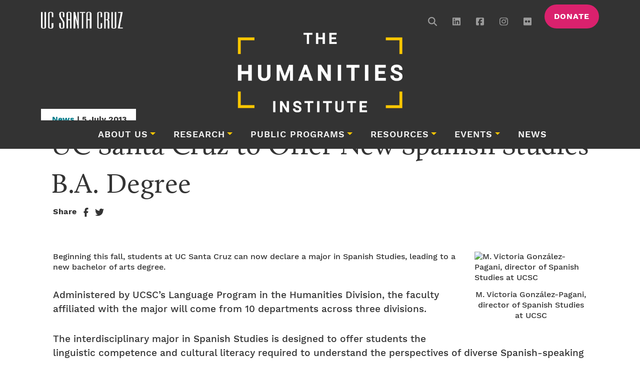

--- FILE ---
content_type: text/html; charset=UTF-8
request_url: https://thi.ucsc.edu/uc-santa-cruz-to-offer-new-spanish-studies-b-a-degree/
body_size: 14469
content:
<!doctype html><html
lang=en-US><head><meta
charset="UTF-8"> <script>var gform;gform||(document.addEventListener("gform_main_scripts_loaded",function(){gform.scriptsLoaded=!0}),document.addEventListener("gform/theme/scripts_loaded",function(){gform.themeScriptsLoaded=!0}),window.addEventListener("DOMContentLoaded",function(){gform.domLoaded=!0}),gform={domLoaded:!1,scriptsLoaded:!1,themeScriptsLoaded:!1,isFormEditor:()=>"function"==typeof InitializeEditor,callIfLoaded:function(o){return!(!gform.domLoaded||!gform.scriptsLoaded||!gform.themeScriptsLoaded&&!gform.isFormEditor()||(gform.isFormEditor()&&console.warn("The use of gform.initializeOnLoaded() is deprecated in the form editor context and will be removed in Gravity Forms 3.1."),o(),0))},initializeOnLoaded:function(o){gform.callIfLoaded(o)||(document.addEventListener("gform_main_scripts_loaded",()=>{gform.scriptsLoaded=!0,gform.callIfLoaded(o)}),document.addEventListener("gform/theme/scripts_loaded",()=>{gform.themeScriptsLoaded=!0,gform.callIfLoaded(o)}),window.addEventListener("DOMContentLoaded",()=>{gform.domLoaded=!0,gform.callIfLoaded(o)}))},hooks:{action:{},filter:{}},addAction:function(o,r,e,t){gform.addHook("action",o,r,e,t)},addFilter:function(o,r,e,t){gform.addHook("filter",o,r,e,t)},doAction:function(o){gform.doHook("action",o,arguments)},applyFilters:function(o){return gform.doHook("filter",o,arguments)},removeAction:function(o,r){gform.removeHook("action",o,r)},removeFilter:function(o,r,e){gform.removeHook("filter",o,r,e)},addHook:function(o,r,e,t,n){null==gform.hooks[o][r]&&(gform.hooks[o][r]=[]);var d=gform.hooks[o][r];null==n&&(n=r+"_"+d.length),gform.hooks[o][r].push({tag:n,callable:e,priority:t=null==t?10:t})},doHook:function(r,o,e){var t;if(e=Array.prototype.slice.call(e,1),null!=gform.hooks[r][o]&&((o=gform.hooks[r][o]).sort(function(o,r){return o.priority-r.priority}),o.forEach(function(o){"function"!=typeof(t=o.callable)&&(t=window[t]),"action"==r?t.apply(null,e):e[0]=t.apply(null,e)})),"filter"==r)return e[0]},removeHook:function(o,r,t,n){var e;null!=gform.hooks[o][r]&&(e=(e=gform.hooks[o][r]).filter(function(o,r,e){return!!(null!=n&&n!=o.tag||null!=t&&t!=o.priority)}),gform.hooks[o][r]=e)}});</script> <meta
name="viewport" content="width=device-width, initial-scale=1"><link
rel=profile href=https://gmpg.org/xfn/11><link
rel=apple-touch-icon sizes=57x57 href=https://thi.ucsc.edu/wp-content/themes/bootscore-child-thi/img/icons/apple-icon-57x57.png><link
rel=apple-touch-icon sizes=60x60 href=https://thi.ucsc.edu/wp-content/themes/bootscore-child-thi/img/icons/apple-icon-60x60.png><link
rel=apple-touch-icon sizes=72x72 href=https://thi.ucsc.edu/wp-content/themes/bootscore-child-thi/img/icons/apple-icon-72x72.png><link
rel=apple-touch-icon sizes=76x76 href=https://thi.ucsc.edu/wp-content/themes/bootscore-child-thi/img/icons/apple-icon-76x76.png><link
rel=apple-touch-icon sizes=114x114 href=https://thi.ucsc.edu/wp-content/themes/bootscore-child-thi/img/icons/apple-icon-114x114.png><link
rel=apple-touch-icon sizes=120x120 href=https://thi.ucsc.edu/wp-content/themes/bootscore-child-thi/img/icons/apple-icon-120x120.png><link
rel=apple-touch-icon sizes=144x144 href=https://thi.ucsc.edu/wp-content/themes/bootscore-child-thi/img/icons/apple-icon-144x144.png><link
rel=apple-touch-icon sizes=152x152 href=https://thi.ucsc.edu/wp-content/themes/bootscore-child-thi/img/icons/apple-icon-152x152.png><link
rel=apple-touch-icon sizes=180x180 href=https://thi.ucsc.edu/wp-content/themes/bootscore-child-thi/img/icons/apple-icon-180x180.png><link
rel=icon type=image/png sizes=192x192  href=https://thi.ucsc.edu/wp-content/themes/bootscore-child-thi/img/icons/android-icon-192x192.png><link
rel=icon type=image/png sizes=32x32 href=https://thi.ucsc.edu/wp-content/themes/bootscore-child-thi/img/icons/favicon-32x32.png><link
rel=icon type=image/png sizes=96x96 href=https://thi.ucsc.edu/wp-content/themes/bootscore-child-thi/img/icons/favicon-96x96.png><link
rel=icon type=image/png sizes=16x16 href=https://thi.ucsc.edu/wp-content/themes/bootscore-child-thi/img/icons/favicon-16x16.png><link
rel=manifest href=https://thi.ucsc.edu/wp-content/themes/bootscore-child-thi/img/icons/manifest.json><meta
name="msapplication-TileColor" content="#ffffff"><meta
name="msapplication-TileImage" content="/ms-icon-144x144.png"><meta
name="theme-color" content="#ffffff"> <script async src="https://www.googletagmanager.com/gtag/js?id=G-MHXS2HR8W4"></script> <script>window.dataLayer = window.dataLayer || [];
		function gtag(){dataLayer.push(arguments);}
		gtag('js', new Date());
		gtag('config', 'G-MHXS2HR8W4');</script> <title>UC Santa Cruz to Offer New Spanish Studies B.A. Degree &#8211; The Humanities Institute</title><meta
name='robots' content='max-image-preview:large'><style>img:is([sizes="auto" i], [sizes^="auto," i]) { contain-intrinsic-size: 3000px 1500px }</style><link
rel=dns-prefetch href=//kit.fontawesome.com><link
rel=dns-prefetch href=//use.typekit.net><link
rel=alternate type=application/rss+xml title="The Humanities Institute &raquo; Feed" href=https://thi.ucsc.edu/feed/ ><link
rel=alternate type=application/rss+xml title="The Humanities Institute &raquo; Comments Feed" href=https://thi.ucsc.edu/comments/feed/ ><link
rel=alternate type=text/calendar title="The Humanities Institute &raquo; iCal Feed" href="https://thi.ucsc.edu/events/?ical=1"><link
rel=alternate type=application/rss+xml title="The Humanities Institute &raquo; UC Santa Cruz to Offer New Spanish Studies B.A. Degree Comments Feed" href=https://thi.ucsc.edu/uc-santa-cruz-to-offer-new-spanish-studies-b-a-degree/feed/ > <script>window._wpemojiSettings = {"baseUrl":"https:\/\/s.w.org\/images\/core\/emoji\/16.0.1\/72x72\/","ext":".png","svgUrl":"https:\/\/s.w.org\/images\/core\/emoji\/16.0.1\/svg\/","svgExt":".svg","source":{"concatemoji":"https:\/\/thi.ucsc.edu\/wp-includes\/js\/wp-emoji-release.min.js?ver=6.8.3"}};
/*! This file is auto-generated */
!function(s,n){var o,i,e;function c(e){try{var t={supportTests:e,timestamp:(new Date).valueOf()};sessionStorage.setItem(o,JSON.stringify(t))}catch(e){}}function p(e,t,n){e.clearRect(0,0,e.canvas.width,e.canvas.height),e.fillText(t,0,0);var t=new Uint32Array(e.getImageData(0,0,e.canvas.width,e.canvas.height).data),a=(e.clearRect(0,0,e.canvas.width,e.canvas.height),e.fillText(n,0,0),new Uint32Array(e.getImageData(0,0,e.canvas.width,e.canvas.height).data));return t.every(function(e,t){return e===a[t]})}function u(e,t){e.clearRect(0,0,e.canvas.width,e.canvas.height),e.fillText(t,0,0);for(var n=e.getImageData(16,16,1,1),a=0;a<n.data.length;a++)if(0!==n.data[a])return!1;return!0}function f(e,t,n,a){switch(t){case"flag":return n(e,"\ud83c\udff3\ufe0f\u200d\u26a7\ufe0f","\ud83c\udff3\ufe0f\u200b\u26a7\ufe0f")?!1:!n(e,"\ud83c\udde8\ud83c\uddf6","\ud83c\udde8\u200b\ud83c\uddf6")&&!n(e,"\ud83c\udff4\udb40\udc67\udb40\udc62\udb40\udc65\udb40\udc6e\udb40\udc67\udb40\udc7f","\ud83c\udff4\u200b\udb40\udc67\u200b\udb40\udc62\u200b\udb40\udc65\u200b\udb40\udc6e\u200b\udb40\udc67\u200b\udb40\udc7f");case"emoji":return!a(e,"\ud83e\udedf")}return!1}function g(e,t,n,a){var r="undefined"!=typeof WorkerGlobalScope&&self instanceof WorkerGlobalScope?new OffscreenCanvas(300,150):s.createElement("canvas"),o=r.getContext("2d",{willReadFrequently:!0}),i=(o.textBaseline="top",o.font="600 32px Arial",{});return e.forEach(function(e){i[e]=t(o,e,n,a)}),i}function t(e){var t=s.createElement("script");t.src=e,t.defer=!0,s.head.appendChild(t)}"undefined"!=typeof Promise&&(o="wpEmojiSettingsSupports",i=["flag","emoji"],n.supports={everything:!0,everythingExceptFlag:!0},e=new Promise(function(e){s.addEventListener("DOMContentLoaded",e,{once:!0})}),new Promise(function(t){var n=function(){try{var e=JSON.parse(sessionStorage.getItem(o));if("object"==typeof e&&"number"==typeof e.timestamp&&(new Date).valueOf()<e.timestamp+604800&&"object"==typeof e.supportTests)return e.supportTests}catch(e){}return null}();if(!n){if("undefined"!=typeof Worker&&"undefined"!=typeof OffscreenCanvas&&"undefined"!=typeof URL&&URL.createObjectURL&&"undefined"!=typeof Blob)try{var e="postMessage("+g.toString()+"("+[JSON.stringify(i),f.toString(),p.toString(),u.toString()].join(",")+"));",a=new Blob([e],{type:"text/javascript"}),r=new Worker(URL.createObjectURL(a),{name:"wpTestEmojiSupports"});return void(r.onmessage=function(e){c(n=e.data),r.terminate(),t(n)})}catch(e){}c(n=g(i,f,p,u))}t(n)}).then(function(e){for(var t in e)n.supports[t]=e[t],n.supports.everything=n.supports.everything&&n.supports[t],"flag"!==t&&(n.supports.everythingExceptFlag=n.supports.everythingExceptFlag&&n.supports[t]);n.supports.everythingExceptFlag=n.supports.everythingExceptFlag&&!n.supports.flag,n.DOMReady=!1,n.readyCallback=function(){n.DOMReady=!0}}).then(function(){return e}).then(function(){var e;n.supports.everything||(n.readyCallback(),(e=n.source||{}).concatemoji?t(e.concatemoji):e.wpemoji&&e.twemoji&&(t(e.twemoji),t(e.wpemoji)))}))}((window,document),window._wpemojiSettings);</script> <link
rel=stylesheet href=https://thi.ucsc.edu/wp-content/cache/minify/21734.css media=all><style id=wp-emoji-styles-inline-css>img.wp-smiley, img.emoji {
		display: inline !important;
		border: none !important;
		box-shadow: none !important;
		height: 1em !important;
		width: 1em !important;
		margin: 0 0.07em !important;
		vertical-align: -0.1em !important;
		background: none !important;
		padding: 0 !important;
	}</style><link
rel=stylesheet href=https://thi.ucsc.edu/wp-content/cache/minify/a5ff7.css media=all><style id=classic-theme-styles-inline-css>/*! This file is auto-generated */
.wp-block-button__link{color:#fff;background-color:#32373c;border-radius:9999px;box-shadow:none;text-decoration:none;padding:calc(.667em + 2px) calc(1.333em + 2px);font-size:1.125em}.wp-block-file__button{background:#32373c;color:#fff;text-decoration:none}</style><link
rel=stylesheet href=https://thi.ucsc.edu/wp-content/cache/minify/300ec.css media=all><style id=global-styles-inline-css>/*<![CDATA[*/:root{--wp--preset--aspect-ratio--square: 1;--wp--preset--aspect-ratio--4-3: 4/3;--wp--preset--aspect-ratio--3-4: 3/4;--wp--preset--aspect-ratio--3-2: 3/2;--wp--preset--aspect-ratio--2-3: 2/3;--wp--preset--aspect-ratio--16-9: 16/9;--wp--preset--aspect-ratio--9-16: 9/16;--wp--preset--color--black: #000000;--wp--preset--color--cyan-bluish-gray: #abb8c3;--wp--preset--color--white: #ffffff;--wp--preset--color--pale-pink: #f78da7;--wp--preset--color--vivid-red: #cf2e2e;--wp--preset--color--luminous-vivid-orange: #ff6900;--wp--preset--color--luminous-vivid-amber: #fcb900;--wp--preset--color--light-green-cyan: #7bdcb5;--wp--preset--color--vivid-green-cyan: #00d084;--wp--preset--color--pale-cyan-blue: #8ed1fc;--wp--preset--color--vivid-cyan-blue: #0693e3;--wp--preset--color--vivid-purple: #9b51e0;--wp--preset--gradient--vivid-cyan-blue-to-vivid-purple: linear-gradient(135deg,rgba(6,147,227,1) 0%,rgb(155,81,224) 100%);--wp--preset--gradient--light-green-cyan-to-vivid-green-cyan: linear-gradient(135deg,rgb(122,220,180) 0%,rgb(0,208,130) 100%);--wp--preset--gradient--luminous-vivid-amber-to-luminous-vivid-orange: linear-gradient(135deg,rgba(252,185,0,1) 0%,rgba(255,105,0,1) 100%);--wp--preset--gradient--luminous-vivid-orange-to-vivid-red: linear-gradient(135deg,rgba(255,105,0,1) 0%,rgb(207,46,46) 100%);--wp--preset--gradient--very-light-gray-to-cyan-bluish-gray: linear-gradient(135deg,rgb(238,238,238) 0%,rgb(169,184,195) 100%);--wp--preset--gradient--cool-to-warm-spectrum: linear-gradient(135deg,rgb(74,234,220) 0%,rgb(151,120,209) 20%,rgb(207,42,186) 40%,rgb(238,44,130) 60%,rgb(251,105,98) 80%,rgb(254,248,76) 100%);--wp--preset--gradient--blush-light-purple: linear-gradient(135deg,rgb(255,206,236) 0%,rgb(152,150,240) 100%);--wp--preset--gradient--blush-bordeaux: linear-gradient(135deg,rgb(254,205,165) 0%,rgb(254,45,45) 50%,rgb(107,0,62) 100%);--wp--preset--gradient--luminous-dusk: linear-gradient(135deg,rgb(255,203,112) 0%,rgb(199,81,192) 50%,rgb(65,88,208) 100%);--wp--preset--gradient--pale-ocean: linear-gradient(135deg,rgb(255,245,203) 0%,rgb(182,227,212) 50%,rgb(51,167,181) 100%);--wp--preset--gradient--electric-grass: linear-gradient(135deg,rgb(202,248,128) 0%,rgb(113,206,126) 100%);--wp--preset--gradient--midnight: linear-gradient(135deg,rgb(2,3,129) 0%,rgb(40,116,252) 100%);--wp--preset--font-size--small: 13px;--wp--preset--font-size--medium: 20px;--wp--preset--font-size--large: 36px;--wp--preset--font-size--x-large: 42px;--wp--preset--spacing--20: 0.44rem;--wp--preset--spacing--30: 0.67rem;--wp--preset--spacing--40: 1rem;--wp--preset--spacing--50: 1.5rem;--wp--preset--spacing--60: 2.25rem;--wp--preset--spacing--70: 3.38rem;--wp--preset--spacing--80: 5.06rem;--wp--preset--shadow--natural: 6px 6px 9px rgba(0, 0, 0, 0.2);--wp--preset--shadow--deep: 12px 12px 50px rgba(0, 0, 0, 0.4);--wp--preset--shadow--sharp: 6px 6px 0px rgba(0, 0, 0, 0.2);--wp--preset--shadow--outlined: 6px 6px 0px -3px rgba(255, 255, 255, 1), 6px 6px rgba(0, 0, 0, 1);--wp--preset--shadow--crisp: 6px 6px 0px rgba(0, 0, 0, 1);}:where(.is-layout-flex){gap: 0.5em;}:where(.is-layout-grid){gap: 0.5em;}body .is-layout-flex{display: flex;}.is-layout-flex{flex-wrap: wrap;align-items: center;}.is-layout-flex > :is(*, div){margin: 0;}body .is-layout-grid{display: grid;}.is-layout-grid > :is(*, div){margin: 0;}:where(.wp-block-columns.is-layout-flex){gap: 2em;}:where(.wp-block-columns.is-layout-grid){gap: 2em;}:where(.wp-block-post-template.is-layout-flex){gap: 1.25em;}:where(.wp-block-post-template.is-layout-grid){gap: 1.25em;}.has-black-color{color: var(--wp--preset--color--black) !important;}.has-cyan-bluish-gray-color{color: var(--wp--preset--color--cyan-bluish-gray) !important;}.has-white-color{color: var(--wp--preset--color--white) !important;}.has-pale-pink-color{color: var(--wp--preset--color--pale-pink) !important;}.has-vivid-red-color{color: var(--wp--preset--color--vivid-red) !important;}.has-luminous-vivid-orange-color{color: var(--wp--preset--color--luminous-vivid-orange) !important;}.has-luminous-vivid-amber-color{color: var(--wp--preset--color--luminous-vivid-amber) !important;}.has-light-green-cyan-color{color: var(--wp--preset--color--light-green-cyan) !important;}.has-vivid-green-cyan-color{color: var(--wp--preset--color--vivid-green-cyan) !important;}.has-pale-cyan-blue-color{color: var(--wp--preset--color--pale-cyan-blue) !important;}.has-vivid-cyan-blue-color{color: var(--wp--preset--color--vivid-cyan-blue) !important;}.has-vivid-purple-color{color: var(--wp--preset--color--vivid-purple) !important;}.has-black-background-color{background-color: var(--wp--preset--color--black) !important;}.has-cyan-bluish-gray-background-color{background-color: var(--wp--preset--color--cyan-bluish-gray) !important;}.has-white-background-color{background-color: var(--wp--preset--color--white) !important;}.has-pale-pink-background-color{background-color: var(--wp--preset--color--pale-pink) !important;}.has-vivid-red-background-color{background-color: var(--wp--preset--color--vivid-red) !important;}.has-luminous-vivid-orange-background-color{background-color: var(--wp--preset--color--luminous-vivid-orange) !important;}.has-luminous-vivid-amber-background-color{background-color: var(--wp--preset--color--luminous-vivid-amber) !important;}.has-light-green-cyan-background-color{background-color: var(--wp--preset--color--light-green-cyan) !important;}.has-vivid-green-cyan-background-color{background-color: var(--wp--preset--color--vivid-green-cyan) !important;}.has-pale-cyan-blue-background-color{background-color: var(--wp--preset--color--pale-cyan-blue) !important;}.has-vivid-cyan-blue-background-color{background-color: var(--wp--preset--color--vivid-cyan-blue) !important;}.has-vivid-purple-background-color{background-color: var(--wp--preset--color--vivid-purple) !important;}.has-black-border-color{border-color: var(--wp--preset--color--black) !important;}.has-cyan-bluish-gray-border-color{border-color: var(--wp--preset--color--cyan-bluish-gray) !important;}.has-white-border-color{border-color: var(--wp--preset--color--white) !important;}.has-pale-pink-border-color{border-color: var(--wp--preset--color--pale-pink) !important;}.has-vivid-red-border-color{border-color: var(--wp--preset--color--vivid-red) !important;}.has-luminous-vivid-orange-border-color{border-color: var(--wp--preset--color--luminous-vivid-orange) !important;}.has-luminous-vivid-amber-border-color{border-color: var(--wp--preset--color--luminous-vivid-amber) !important;}.has-light-green-cyan-border-color{border-color: var(--wp--preset--color--light-green-cyan) !important;}.has-vivid-green-cyan-border-color{border-color: var(--wp--preset--color--vivid-green-cyan) !important;}.has-pale-cyan-blue-border-color{border-color: var(--wp--preset--color--pale-cyan-blue) !important;}.has-vivid-cyan-blue-border-color{border-color: var(--wp--preset--color--vivid-cyan-blue) !important;}.has-vivid-purple-border-color{border-color: var(--wp--preset--color--vivid-purple) !important;}.has-vivid-cyan-blue-to-vivid-purple-gradient-background{background: var(--wp--preset--gradient--vivid-cyan-blue-to-vivid-purple) !important;}.has-light-green-cyan-to-vivid-green-cyan-gradient-background{background: var(--wp--preset--gradient--light-green-cyan-to-vivid-green-cyan) !important;}.has-luminous-vivid-amber-to-luminous-vivid-orange-gradient-background{background: var(--wp--preset--gradient--luminous-vivid-amber-to-luminous-vivid-orange) !important;}.has-luminous-vivid-orange-to-vivid-red-gradient-background{background: var(--wp--preset--gradient--luminous-vivid-orange-to-vivid-red) !important;}.has-very-light-gray-to-cyan-bluish-gray-gradient-background{background: var(--wp--preset--gradient--very-light-gray-to-cyan-bluish-gray) !important;}.has-cool-to-warm-spectrum-gradient-background{background: var(--wp--preset--gradient--cool-to-warm-spectrum) !important;}.has-blush-light-purple-gradient-background{background: var(--wp--preset--gradient--blush-light-purple) !important;}.has-blush-bordeaux-gradient-background{background: var(--wp--preset--gradient--blush-bordeaux) !important;}.has-luminous-dusk-gradient-background{background: var(--wp--preset--gradient--luminous-dusk) !important;}.has-pale-ocean-gradient-background{background: var(--wp--preset--gradient--pale-ocean) !important;}.has-electric-grass-gradient-background{background: var(--wp--preset--gradient--electric-grass) !important;}.has-midnight-gradient-background{background: var(--wp--preset--gradient--midnight) !important;}.has-small-font-size{font-size: var(--wp--preset--font-size--small) !important;}.has-medium-font-size{font-size: var(--wp--preset--font-size--medium) !important;}.has-large-font-size{font-size: var(--wp--preset--font-size--large) !important;}.has-x-large-font-size{font-size: var(--wp--preset--font-size--x-large) !important;}
:where(.wp-block-post-template.is-layout-flex){gap: 1.25em;}:where(.wp-block-post-template.is-layout-grid){gap: 1.25em;}
:where(.wp-block-columns.is-layout-flex){gap: 2em;}:where(.wp-block-columns.is-layout-grid){gap: 2em;}
:root :where(.wp-block-pullquote){font-size: 1.5em;line-height: 1.6;}/*]]>*/</style><link
rel=stylesheet href=https://thi.ucsc.edu/wp-content/cache/minify/ff20d.css media=all><link
rel=stylesheet id=typekit-css href='https://use.typekit.net/quo2cms.css?ver=2.15' media=all><link
rel=stylesheet href=https://thi.ucsc.edu/wp-content/cache/minify/edd2e.css media=all> <script src="https://kit.fontawesome.com/e3711bf60f.js?ver=2.15" id=font-awesome-kit-js></script> <script id=jquery-core-js-extra>var aagb_local_object = {"ajax_url":"https:\/\/thi.ucsc.edu\/wp-admin\/admin-ajax.php","nonce":"d3bf043fde","licensing":"","assets":"https:\/\/thi.ucsc.edu\/wp-content\/plugins\/advanced-accordion-block\/assets\/"};</script> <script src=https://thi.ucsc.edu/wp-content/cache/minify/818c0.js></script> <link
rel=https://api.w.org/ href=https://thi.ucsc.edu/wp-json/ ><link
rel=alternate title=JSON type=application/json href=https://thi.ucsc.edu/wp-json/wp/v2/posts/14540><link
rel=EditURI type=application/rsd+xml title=RSD href=https://thi.ucsc.edu/xmlrpc.php?rsd><meta
name="generator" content="WordPress 6.8.3"><link
rel=canonical href=https://thi.ucsc.edu/uc-santa-cruz-to-offer-new-spanish-studies-b-a-degree/ ><link
rel=shortlink href='https://thi.ucsc.edu/?p=14540'><link
rel=alternate title="oEmbed (JSON)" type=application/json+oembed href="https://thi.ucsc.edu/wp-json/oembed/1.0/embed?url=https%3A%2F%2Fthi.ucsc.edu%2Fuc-santa-cruz-to-offer-new-spanish-studies-b-a-degree%2F"><link
rel=alternate title="oEmbed (XML)" type=text/xml+oembed href="https://thi.ucsc.edu/wp-json/oembed/1.0/embed?url=https%3A%2F%2Fthi.ucsc.edu%2Fuc-santa-cruz-to-offer-new-spanish-studies-b-a-degree%2F&#038;format=xml"><meta
name="tec-api-version" content="v1"><meta
name="tec-api-origin" content="https://thi.ucsc.edu"><link
rel=alternate href=https://thi.ucsc.edu/wp-json/tribe/events/v1/ ><link
rel=icon href=https://thi.ucsc.edu/wp-content/uploads/2024/12/cropped-favicon-512px-32x32.png sizes=32x32><link
rel=icon href=https://thi.ucsc.edu/wp-content/uploads/2024/12/cropped-favicon-512px-192x192.png sizes=192x192><link
rel=apple-touch-icon href=https://thi.ucsc.edu/wp-content/uploads/2024/12/cropped-favicon-512px-180x180.png><meta
name="msapplication-TileImage" content="https://thi.ucsc.edu/wp-content/uploads/2024/12/cropped-favicon-512px-270x270.png"></head><body
class="wp-singular post-template-default single single-post postid-14540 single-format-standard wp-theme-bootscore-main wp-child-theme-bootscore-child-thi post-uc-santa-cruz-to-offer-new-spanish-studies-b-a-degree post_has_thumbnail tribe-no-js category-news no-sidebar"><div
id=page class=site><nav
class=top-brand-bar><div
class="container d-flex flex-wrap"><ul
class="nav me-auto">
<li
class=nav-item>
<a
href=https://ucsc.edu target=_blank>
<img
class=ucsc-logo title="UCSC Logo" src=https://thi.ucsc.edu/wp-content/themes/bootscore-child-thi/img/ucsc-logo-white-transparent-bg.png>
</a>
</li></ul><ul
class="nav nav-utils">
<li
class="nav-item d-none d-md-block d-lg-block d-xl-block d-xll-block">
<a
class="show-search nav-link px-2" href=#><i
class="fa-solid fa-magnifying-glass"></i></a><div
class="header-search-box d-none"><form
class="searchform input-group" method=get action=https://thi.ucsc.edu/ >
<input
type=text id=s name=s class=form-control value placeholder=Search>
<button
type=submit class="input-group-text btn btn-outline-secondary"><i
class="fa-solid fa-magnifying-glass"></i><span
class=visually-hidden-focusable>Search</span></button></form></div>
</li>
<li
class="nav-item d-none d-md-block d-lg-block d-xl-block d-xll-block">
<a
class="nav-link px-2" href=https://www.linkedin.com/company/the-humanities-institute-at-university-of-california-santa-cruz/
rel=noopener target=_blank><i
class="fa-brands fa-linkedin"></i></a>
</li>
<li
class="nav-item d-none d-md-block d-lg-block d-xl-block d-xll-block">
<a
class="nav-link px-2" href=https://www.facebook.com/UCSCTHI/ rel=noopener target=_blank><i
class="fa-brands fa-facebook-square"></i></a>
</li>
<li
class="nav-item d-none d-md-block d-lg-block d-xl-block d-xll-block">
<a
class="nav-link px-2" href=https://www.instagram.com/ucscthi/ rel=noopener target=_blank><i
class="fa-brands fa-instagram"></i></a>
</li>
<li
class="nav-item d-none d-md-block d-lg-block d-xl-block d-xll-block">
<a
class="nav-link px-2" href=https://www.flickr.com/people/ucscihr/ rel=noopener target=_blank><i
class="fa-brands fa-flickr"></i></a>
</li>
<li
class="nav-item d-none d-md-block d-lg-block d-xl-block d-xll-block">
<a
class="btn btn-secondary donate" href=/giving/ >Donate</a>
</li>
<li
class="header-actions d-flex">
<button
class="menu-toggle btn btn-mob-menu btn-secondary d-xl-none ms-3" type=button data-bs-toggle=offcanvas data-bs-target=#offcanvas-navbar aria-controls=offcanvas-navbar>
<i
class="fa-light fa-bars"></i><span
class=visually-hidden-focusable>Menu</span>
</button>
</li>
</li></div></nav><header
class="py-3 pb-xl-3 pt-xl-0 logo-row"><div
class="container d-flex flex-wrap justify-content-center">
<a
class="navbar-brand px-1 pt-3 pt-md-0" href=https://thi.ucsc.edu><img
src=https://thi.ucsc.edu/wp-content/themes/bootscore-child-thi/img/thi-logo-rebrand.png alt=logo class="logo md"></a></div></header><header
id=masthead class=site-header><nav
id=site-persistent-nav class="navbar fixed-top d-none"><div
class=container-lg>
<a
class="navbar-brand md d-block" href=https://thi.ucsc.edu></a>
<button
class="navbar-toggler menu-toggle btn-secondary" type=button data-bs-toggle=offcanvas data-bs-target=#persistent-navbar aria-controls=persistent-navbar aria-label="Toggle navigation">
<i
class="fa-light fa-bars"></i><span
class=visually-hidden-focusable>Menu</span>
</button><div
class="offcanvas offcanvas-end" tabindex=-1 id=persistent-navbar aria-labelledby=persistent-navbar-label><div
class=offcanvas-header><h5 class="offcanvas-title" id="persistent-navbar-label">Menu</h5>
<button
type=button class=btn-close data-bs-dismiss=offcanvas aria-label=Close></button></div><div
class=offcanvas-body><ul
id=bootscore-navbar class="navbar-nav mx-auto "><li
id=menu-item-47043 class="menu-item menu-item-type-custom menu-item-object-custom menu-item-has-children dropdown nav-item nav-item-47043"><a
href=/about-us/ class="nav-link  dropdown-toggle" data-bs-toggle=dropdown aria-haspopup=true aria-expanded=false>About Us</a><ul
class="dropdown-menu  depth_0">
<li
id=menu-item-32674 class="menu-item menu-item-type-post_type menu-item-object-page nav-item nav-item-32674"><a
href=https://thi.ucsc.edu/people/ class="dropdown-item ">People</a></li>
<li
id=menu-item-49990 class="menu-item menu-item-type-post_type menu-item-object-page nav-item nav-item-49990"><a
href=https://thi.ucsc.edu/partners/ class="dropdown-item ">Partners</a></li>
<li
id=menu-item-46605 class="menu-item menu-item-type-custom menu-item-object-custom nav-item nav-item-46605"><a
href=/research-fellows class="dropdown-item ">Fellows</a></li>
<li
id=menu-item-62178 class="menu-item menu-item-type-custom menu-item-object-custom nav-item nav-item-62178"><a
href=https://thi.ucsc.edu/impact-report-2025/ class="dropdown-item ">Impact Reports</a></li>
<li
id=menu-item-32670 class="menu-item menu-item-type-post_type menu-item-object-page nav-item nav-item-32670"><a
href=https://thi.ucsc.edu/directions/ class="dropdown-item ">Find Us</a></li></ul>
</li>
<li
id=menu-item-46601 class="menu-item menu-item-type-post_type menu-item-object-page menu-item-has-children dropdown nav-item nav-item-46601"><a
href=https://thi.ucsc.edu/research/ class="nav-link  dropdown-toggle" data-bs-toggle=dropdown aria-haspopup=true aria-expanded=false>Research</a><ul
class="dropdown-menu  depth_0">
<li
id=menu-item-32676 class="menu-item menu-item-type-custom menu-item-object-custom nav-item nav-item-32676"><a
href="/research-centers/?_sft_center-year=current" class="dropdown-item ">Centers</a></li>
<li
id=menu-item-32677 class="menu-item menu-item-type-custom menu-item-object-custom nav-item nav-item-32677"><a
href="/research-projects/?_sft_project-year=current" class="dropdown-item ">Projects</a></li>
<li
id=menu-item-32678 class="menu-item menu-item-type-custom menu-item-object-custom nav-item nav-item-32678"><a
href="/research-clusters/?_sft_cluster-year=current" class="dropdown-item ">Clusters</a></li>
<li
id=menu-item-78974 class="menu-item menu-item-type-post_type menu-item-object-page nav-item nav-item-78974"><a
href=https://thi.ucsc.edu/ai-initiative/ class="dropdown-item ">± AI Initiative</a></li>
<li
id=menu-item-67274 class="menu-item menu-item-type-post_type menu-item-object-page nav-item nav-item-67274"><a
href=https://thi.ucsc.edu/research-fellows-program/ class="dropdown-item ">Research Fellows Program</a></li></ul>
</li>
<li
id=menu-item-32679 class="menu-item menu-item-type-custom menu-item-object-custom menu-item-has-children dropdown nav-item nav-item-32679"><a
href=/public-programs/ class="nav-link  dropdown-toggle" data-bs-toggle=dropdown aria-haspopup=true aria-expanded=false>Public Programs</a><ul
class="dropdown-menu  depth_0">
<li
id=menu-item-53139 class="menu-item menu-item-type-post_type menu-item-object-page nav-item nav-item-53139"><a
href=https://thi.ucsc.edu/deepread/ class="dropdown-item ">The Deep Read</a></li>
<li
id=menu-item-46767 class="menu-item menu-item-type-post_type menu-item-object-page nav-item nav-item-46767"><a
href=https://thi.ucsc.edu/signature-events/ class="dropdown-item ">Signature Events</a></li>
<li
id=menu-item-63259 class="menu-item menu-item-type-post_type menu-item-object-page nav-item nav-item-63259"><a
href=https://thi.ucsc.edu/annual-theme/ class="dropdown-item ">Annual Themes</a></li>
<li
id=menu-item-71971 class="menu-item menu-item-type-post_type menu-item-object-page nav-item nav-item-71971"><a
href=https://thi.ucsc.edu/public-fellows-program/ class="dropdown-item ">Public Fellowships</a></li></ul>
</li>
<li
id=menu-item-62179 class="menu-item menu-item-type-custom menu-item-object-custom menu-item-has-children dropdown nav-item nav-item-62179"><a
href=/funding/ class="nav-link  dropdown-toggle" data-bs-toggle=dropdown aria-haspopup=true aria-expanded=false>Resources</a><ul
class="dropdown-menu  depth_0">
<li
id=menu-item-67510 class="menu-item menu-item-type-custom menu-item-object-custom nav-item nav-item-67510"><a
href=https://thi.ucsc.edu/faculty-support/ class="dropdown-item ">Faculty</a></li>
<li
id=menu-item-65452 class="menu-item menu-item-type-post_type menu-item-object-page nav-item nav-item-65452"><a
href=https://thi.ucsc.edu/graduate-student-support/ class="dropdown-item ">Graduate Students</a></li>
<li
id=menu-item-67511 class="menu-item menu-item-type-custom menu-item-object-custom nav-item nav-item-67511"><a
href=https://thi.ucsc.edu/undergraduate-student-support/ class="dropdown-item ">Undergraduate Students</a></li></ul>
</li>
<li
id=menu-item-42487 class="menu-item menu-item-type-custom menu-item-object-custom menu-item-has-children dropdown nav-item nav-item-42487"><a
href=/events/ class="nav-link  dropdown-toggle" data-bs-toggle=dropdown aria-haspopup=true aria-expanded=false>Events</a><ul
class="dropdown-menu  depth_0">
<li
id=menu-item-63294 class="menu-item menu-item-type-custom menu-item-object-custom nav-item nav-item-63294"><a
href=/events/ class="dropdown-item ">Calendar</a></li>
<li
id=menu-item-46762 class="menu-item menu-item-type-custom menu-item-object-custom nav-item nav-item-46762"><a
href="/category/event-archive/?_sft_category=event-archive" class="dropdown-item ">Event Recaps</a></li></ul>
</li>
<li
id=menu-item-71683 class="menu-item menu-item-type-post_type menu-item-object-page current_page_parent nav-item nav-item-71683"><a
href=https://thi.ucsc.edu/news/ class="nav-link active">News</a></li></ul><div
class="nav-utils col"><div
class="actions text-start ps-4">
<a
class="show-search icon" href=#><i
class="fa-solid fa-magnifying-glass"></i></a>
<a
class=icon href=https://www.linkedin.com/company/the-humanities-institute-at-university-of-california-santa-cruz/ rel=noopener target=_blank><i
class="fa-brands fa-linkedin"></i></a>
<a
class=icon href=https://www.facebook.com/UCSCTHI/ rel=noopener target=_blank><i
class="fa-brands fa-facebook-square"></i></a>
<a
class=icon href=https://www.instagram.com/ucscthi/ rel=noopener target=_blank><i
class="fa-brands fa-instagram"></i></a>
<a
class=icon href=https://www.flickr.com/people/ucscihr/ rel=noopener target=_blank><i
class="fa-brands fa-flickr"></i></a></div>
<a
class="btn btn-secondary donate float-start ms-4 mt-3" href=/giving/ >Donate</a></div></div></div></div></nav><div
class=bg-secondary><nav
id=nav-main class="navbar navbar-expand-xl"><div
class=container><div
class="offcanvas offcanvas-end" tabindex=-1 id=offcanvas-navbar><div
class=offcanvas-header>
<span
class="h5 offcanvas-title">Menu</span>
<button
type=button class="btn-close text-reset" data-bs-dismiss=offcanvas aria-label=Close></button></div><div
class=offcanvas-body><ul
id=bootscore-navbar class="navbar-nav mx-auto "><li
class="menu-item menu-item-type-custom menu-item-object-custom menu-item-has-children dropdown nav-item nav-item-47043"><a
href=/about-us/ class="nav-link  dropdown-toggle" data-bs-toggle=dropdown aria-haspopup=true aria-expanded=false>About Us</a><ul
class="dropdown-menu  depth_0">
<li
class="menu-item menu-item-type-post_type menu-item-object-page nav-item nav-item-32674"><a
href=https://thi.ucsc.edu/people/ class="dropdown-item ">People</a></li>
<li
class="menu-item menu-item-type-post_type menu-item-object-page nav-item nav-item-49990"><a
href=https://thi.ucsc.edu/partners/ class="dropdown-item ">Partners</a></li>
<li
class="menu-item menu-item-type-custom menu-item-object-custom nav-item nav-item-46605"><a
href=/research-fellows class="dropdown-item ">Fellows</a></li>
<li
class="menu-item menu-item-type-custom menu-item-object-custom nav-item nav-item-62178"><a
href=https://thi.ucsc.edu/impact-report-2025/ class="dropdown-item ">Impact Reports</a></li>
<li
class="menu-item menu-item-type-post_type menu-item-object-page nav-item nav-item-32670"><a
href=https://thi.ucsc.edu/directions/ class="dropdown-item ">Find Us</a></li></ul>
</li>
<li
class="menu-item menu-item-type-post_type menu-item-object-page menu-item-has-children dropdown nav-item nav-item-46601"><a
href=https://thi.ucsc.edu/research/ class="nav-link  dropdown-toggle" data-bs-toggle=dropdown aria-haspopup=true aria-expanded=false>Research</a><ul
class="dropdown-menu  depth_0">
<li
class="menu-item menu-item-type-custom menu-item-object-custom nav-item nav-item-32676"><a
href="/research-centers/?_sft_center-year=current" class="dropdown-item ">Centers</a></li>
<li
class="menu-item menu-item-type-custom menu-item-object-custom nav-item nav-item-32677"><a
href="/research-projects/?_sft_project-year=current" class="dropdown-item ">Projects</a></li>
<li
class="menu-item menu-item-type-custom menu-item-object-custom nav-item nav-item-32678"><a
href="/research-clusters/?_sft_cluster-year=current" class="dropdown-item ">Clusters</a></li>
<li
class="menu-item menu-item-type-post_type menu-item-object-page nav-item nav-item-78974"><a
href=https://thi.ucsc.edu/ai-initiative/ class="dropdown-item ">± AI Initiative</a></li>
<li
class="menu-item menu-item-type-post_type menu-item-object-page nav-item nav-item-67274"><a
href=https://thi.ucsc.edu/research-fellows-program/ class="dropdown-item ">Research Fellows Program</a></li></ul>
</li>
<li
class="menu-item menu-item-type-custom menu-item-object-custom menu-item-has-children dropdown nav-item nav-item-32679"><a
href=/public-programs/ class="nav-link  dropdown-toggle" data-bs-toggle=dropdown aria-haspopup=true aria-expanded=false>Public Programs</a><ul
class="dropdown-menu  depth_0">
<li
class="menu-item menu-item-type-post_type menu-item-object-page nav-item nav-item-53139"><a
href=https://thi.ucsc.edu/deepread/ class="dropdown-item ">The Deep Read</a></li>
<li
class="menu-item menu-item-type-post_type menu-item-object-page nav-item nav-item-46767"><a
href=https://thi.ucsc.edu/signature-events/ class="dropdown-item ">Signature Events</a></li>
<li
class="menu-item menu-item-type-post_type menu-item-object-page nav-item nav-item-63259"><a
href=https://thi.ucsc.edu/annual-theme/ class="dropdown-item ">Annual Themes</a></li>
<li
class="menu-item menu-item-type-post_type menu-item-object-page nav-item nav-item-71971"><a
href=https://thi.ucsc.edu/public-fellows-program/ class="dropdown-item ">Public Fellowships</a></li></ul>
</li>
<li
class="menu-item menu-item-type-custom menu-item-object-custom menu-item-has-children dropdown nav-item nav-item-62179"><a
href=/funding/ class="nav-link  dropdown-toggle" data-bs-toggle=dropdown aria-haspopup=true aria-expanded=false>Resources</a><ul
class="dropdown-menu  depth_0">
<li
class="menu-item menu-item-type-custom menu-item-object-custom nav-item nav-item-67510"><a
href=https://thi.ucsc.edu/faculty-support/ class="dropdown-item ">Faculty</a></li>
<li
class="menu-item menu-item-type-post_type menu-item-object-page nav-item nav-item-65452"><a
href=https://thi.ucsc.edu/graduate-student-support/ class="dropdown-item ">Graduate Students</a></li>
<li
class="menu-item menu-item-type-custom menu-item-object-custom nav-item nav-item-67511"><a
href=https://thi.ucsc.edu/undergraduate-student-support/ class="dropdown-item ">Undergraduate Students</a></li></ul>
</li>
<li
class="menu-item menu-item-type-custom menu-item-object-custom menu-item-has-children dropdown nav-item nav-item-42487"><a
href=/events/ class="nav-link  dropdown-toggle" data-bs-toggle=dropdown aria-haspopup=true aria-expanded=false>Events</a><ul
class="dropdown-menu  depth_0">
<li
class="menu-item menu-item-type-custom menu-item-object-custom nav-item nav-item-63294"><a
href=/events/ class="dropdown-item ">Calendar</a></li>
<li
class="menu-item menu-item-type-custom menu-item-object-custom nav-item nav-item-46762"><a
href="/category/event-archive/?_sft_category=event-archive" class="dropdown-item ">Event Recaps</a></li></ul>
</li>
<li
class="menu-item menu-item-type-post_type menu-item-object-page current_page_parent nav-item nav-item-71683"><a
href=https://thi.ucsc.edu/news/ class="nav-link active">News</a></li></ul><div
class="nav-utils col"><div
class="actions text-start ps-4">
<a
class="show-search icon" href=#><i
class="fa-solid fa-magnifying-glass"></i></a>
<a
class=icon href=https://www.linkedin.com/company/the-humanities-institute-at-university-of-california-santa-cruz/ rel=noopener target=_blank><i
class="fa-brands fa-linkedin"></i></a>
<a
class=icon href=https://www.facebook.com/UCSCTHI/ rel=noopener target=_blank><i
class="fa-brands fa-facebook-square"></i></a>
<a
class=icon href=https://www.instagram.com/ucscthi/ rel=noopener target=_blank><i
class="fa-brands fa-instagram"></i></a>
<a
class=icon href=https://www.flickr.com/people/ucscihr/ rel=noopener target=_blank><i
class="fa-brands fa-flickr"></i></a></div>
<a
class="btn btn-secondary donate float-start ms-4 mt-3" href=/giving/ >Donate</a></div></div></div></div></nav></div></header><div
id=content class="site-content container-fluid px-4"><div
id=primary class=content-area><div
class=row><div
class=col-12><main
id=main class=site-main><div
class="entry-content container"><p
class=post-meta>
<span
class=category>		<a
href=https://thi.ucsc.edu/category/news/ >News</a>	 </span><span
class=date>|&nbsp;5 July 2013</span></p><h1><span>UC Santa Cruz to Offer New Spanish Studies B.A. Degree</span></h1><div
class="shareh ms-4"><h5>Share</h5><div
id=share></div></div><div
style="clear: both;"></div> <script src=https://thi.ucsc.edu/wp-content/cache/minify/06377.js></script> <script>jQuery(function ($) {
		$( "#share" ).jsSocials({
			shares: [{
					share: "facebook",
					showLabel: false,
					showCount: false,
				},{
					share: "twitter",
					showLabel: false,
					text: "",
				}]
			});
	}); // jQuery End</script> <div
class="content-wrap p-4"><p><figure
id=attachment_14542 aria-describedby=caption-attachment-14542 style="width: 225px" class="wp-caption alignright"><img
fetchpriority=high decoding=async src=https://ucsc.wpengine.com/wp-content/uploads/2013/07/Viqui-225.jpg alt="M. Victoria González-Pagani, director of Spanish Studies at UCSC" width=225 height=275 class="size-full wp-image-14542"><figcaption
id=caption-attachment-14542 class=wp-caption-text>M. Victoria González-Pagani, director of Spanish Studies at UCSC</figcaption></figure>Beginning this fall, students at UC Santa Cruz can now declare a major in Spanish Studies, leading to a new bachelor of arts degree.</p><p>Administered by UCSC’s Language Program in the Humanities Division, the faculty affiliated with the major will come from 10 departments across three divisions.</p><p>The interdisciplinary major in Spanish Studies is designed to offer students the linguistic competence and cultural literacy required to understand the perspectives of diverse Spanish-speaking communities.</p><p>The major will help students gain a broad understanding of the historical and cultural developments of the countries in which Spanish is a national language, as well as those regions in which Spanish is employed in contact with other languages.</p><p>In the interest of advanced linguistic and cultural proficiency, the core of the new major will be comprised of courses taught in the Spanish language.</p><p>Students will be able to choose from two tracks that allow more in-depth study&#8211;literature and culture, or language and linguistics.</p><p><figure
id=attachment_14541 aria-describedby=caption-attachment-14541 style="width: 225px" class="wp-caption alignright"><img
decoding=async src=https://ucsc.wpengine.com/wp-content/uploads/2013/07/poblete-2251.jpg alt="Juan Poblete, UCSC professor of literature and provost of Kresge College" width=225 height=245 class="size-full wp-image-14541"><figcaption
id=caption-attachment-14541 class=wp-caption-text>Juan Poblete, UCSC professor of literature and provost of Kresge College</figcaption></figure>The curriculum draws upon UCSC’s Literature, History, Anthropology, Education, Feminist Studies, History of Art and Visual Culture, Latin American and Latino Studies, Linguistics, and Sociology Departments.</p><p>Spanish Studies will also encourage students to take advantage of the UC Education Abroad Program (EAP). EAP language and culture programs are focused primarily on language acquisition.</p><p>Many of these programs provide students with the language skills needed to participate in regular university courses taught in the language of the host country. EAP opportunities in Spanish include Argentina, Chile, Mexico, Spain and Costa Rica.</p><p><strong>The study of the Spanish language</strong> and its diverse cultural groups is of special importance in the United States, the country with the second largest Spanish-speaking population in the world.</p><p>“After more than six years of efforts, the faculty and staff involved are delighted to see the major approved,” noted Juan Poblete, UCSC professor of literature and provost of Kresge College, who helped to develop the proposal for the new degree.</p><p>“UCSC students will now have another option to learn and live the language and cultures of Spanish speaking countries including the U.S.”</p><p>“While many of us are very involved with the Latin American and Latino Studies Department in the Social Sciences Division, the Spanish major presents a Spanish-taught and Humanities-based alternative that will be, we hope, very appealing to many of our students. It will combine, in an interdisciplinary setting, the strengths of History, Applied Linguistics, Literature, and Cultural Studies.”</p><p>M. Victoria González-Pagani, director of Spanish Studies at UCSC, noted that the major comes at a very opportune time since the Latino student population has been increasing considerably on campus in recent years.</p><p>“Students are excited at the news of the Spanish major,” said Pagani.  “Since the moment they found out we were working on a proposal they have been asking about it, and expressing their desire to pursue this major.”</p><p>“Indeed, it is very good news for the students and a wonderful addition to the variety of majors UCSC offers,” she added.<br>
&nbsp;</p><p>Article written by Scott Rappaport.</p></div></div></main></div></div></div></div><footer
class="site-footer py-5"><div
class=bootscore-footer><div
class=container><div
class=row><div
class="col-12 col-lg-4 text-center text-sm-start"><div
class="footer_widget mb-4"><a
href=/ ><img
width=300 height=51 src=https://thi.ucsc.edu/wp-content/uploads/2023/05/the-humanities-institute-logo-300x51.png class="image wp-image-66006  attachment-medium size-medium" alt style="max-width: 100%; height: auto;" decoding=async loading=lazy srcset="https://thi.ucsc.edu/wp-content/uploads/2023/05/the-humanities-institute-logo-300x51.png 300w, https://thi.ucsc.edu/wp-content/uploads/2023/05/the-humanities-institute-logo-1024x173.png 1024w, https://thi.ucsc.edu/wp-content/uploads/2023/05/the-humanities-institute-logo-768x130.png 768w, https://thi.ucsc.edu/wp-content/uploads/2023/05/the-humanities-institute-logo-1536x260.png 1536w, https://thi.ucsc.edu/wp-content/uploads/2023/05/the-humanities-institute-logo-390x66.png 390w, https://thi.ucsc.edu/wp-content/uploads/2023/05/the-humanities-institute-logo-1200x203.png 1200w, https://thi.ucsc.edu/wp-content/uploads/2023/05/the-humanities-institute-logo.png 1773w" sizes="auto, (max-width: 300px) 100vw, 300px"></a></div><div
class="widget_text footer_widget mb-4"><div
class="textwidget custom-html-widget"><p
class=copyright>© 2024 Copyright The Humanities Institute</p></div></div></div><div
class="col-12 col-lg-4 mt-4 mt-sm-0 ps-xs-0 ps-lg-5 text-center text-sm-start"><div
class="ps-xs-0 ps-lg-5"><div
class="widget_text footer_widget mb-4"><h2 class="widget-title h5">Address</h2><div
class="textwidget custom-html-widget"><p>The Humanities Institute<br>UC Santa Cruz<br>1156 High Street<br>Santa Cruz, CA 95064</p><p><a
href=mailto:thi@ucsc.edu>thi@ucsc.edu</a></p><p><a
href=/directions/ >Directions and Parking</a></p><p>		<a
class=icon href=https://www.linkedin.com/company/the-humanities-institute-at-university-of-california-santa-cruz/ rel=noopener target=_blank><i
class="fa-brands fa-linkedin"></i></a>
<a
class=icon href=https://www.facebook.com/UCSCTHI/ rel=noopener target=_blank><i
class="fa-brands fa-facebook-square"></i></a>
<a
class=icon href=https://www.instagram.com/ucscthi/ rel=noopener target=_blank><i
class="fa-brands fa-instagram"></i></a>
<a
class=icon href=https://www.flickr.com/people/ucscihr/ rel=noopener target=_blank><i
class="fa-brands fa-flickr"></i></a></p></div></div></div></div><div
class="col-12 col-lg-4 mt-4 mt-sm-0 ps-xs-0 ps-lg-5 text-center text-sm-start"><div
class="ps-xs-0 ps-lg-5"><div
class="footer_widget mb-4"><h2 class="widget-title h5">Sign Up</h2> <script src=https://thi.ucsc.edu/wp-content/cache/minify/5a83b.js></script> <script id=wp-i18n-js-after>wp.i18n.setLocaleData( { 'text direction\u0004ltr': [ 'ltr' ] } );</script> <script src=https://thi.ucsc.edu/wp-content/cache/minify/064ea.js></script> <script id=gform_gravityforms-js-extra>var gform_i18n = {"datepicker":{"days":{"monday":"Mo","tuesday":"Tu","wednesday":"We","thursday":"Th","friday":"Fr","saturday":"Sa","sunday":"Su"},"months":{"january":"January","february":"February","march":"March","april":"April","may":"May","june":"June","july":"July","august":"August","september":"September","october":"October","november":"November","december":"December"},"firstDay":0,"iconText":"Select date"}};
var gf_legacy_multi = [];
var gform_gravityforms = {"strings":{"invalid_file_extension":"This type of file is not allowed. Must be one of the following:","delete_file":"Delete this file","in_progress":"in progress","file_exceeds_limit":"File exceeds size limit","illegal_extension":"This type of file is not allowed.","max_reached":"Maximum number of files reached","unknown_error":"There was a problem while saving the file on the server","currently_uploading":"Please wait for the uploading to complete","cancel":"Cancel","cancel_upload":"Cancel this upload","cancelled":"Cancelled","error":"Error","message":"Message"},"vars":{"images_url":"https:\/\/thi.ucsc.edu\/wp-content\/plugins\/gravityforms\/images"}};
var gf_global = {"gf_currency_config":{"name":"U.S. Dollar","symbol_left":"$","symbol_right":"","symbol_padding":"","thousand_separator":",","decimal_separator":".","decimals":2,"code":"USD"},"base_url":"https:\/\/thi.ucsc.edu\/wp-content\/plugins\/gravityforms","number_formats":[],"spinnerUrl":"https:\/\/thi.ucsc.edu\/wp-content\/plugins\/gravityforms\/images\/spinner.svg","version_hash":"5ecaef90e0899132dce62593230d4d09","strings":{"newRowAdded":"New row added.","rowRemoved":"Row removed","formSaved":"The form has been saved.  The content contains the link to return and complete the form."}};</script> <div
class='gf_browser_chrome gform_wrapper gform_legacy_markup_wrapper gform-theme--no-framework' data-form-theme=legacy data-form-index=0 id=gform_wrapper_2 ><form
method=post enctype=multipart/form-data  id=gform_2  action=/uc-santa-cruz-to-offer-new-spanish-studies-b-a-degree/ data-formid=2 novalidate><div
class='gform-body gform_body'><ul
id=gform_fields_2 class='gform_fields top_label form_sublabel_below description_below validation_below'><li
id=field_2_3 class="gfield gfield--type-honeypot gform_validation_container field_sublabel_below gfield--has-description field_description_below field_validation_below gfield_visibility_visible"  ><label
class='gfield_label gform-field-label' for=input_2_3>Instagram</label><div
class=ginput_container><input
name=input_3 id=input_2_3 type=text value autocomplete=new-password></div><div
class=gfield_description id=gfield_description_2_3>This field is for validation purposes and should be left unchanged.</div></li><li
id=field_2_1 class="gfield gfield--type-email gfield_contains_required field_sublabel_below gfield--no-description field_description_below field_validation_below gfield_visibility_visible"  ><label
class='gfield_label gform-field-label' for=input_2_1>Email<span
class=gfield_required><span
class="gfield_required gfield_required_asterisk">*</span></span></label><div
class='ginput_container ginput_container_email'>
<input
name=input_1 id=input_2_1 type=email value class=medium   placeholder=Email aria-required=true aria-invalid=false></div></li><li
id=field_2_2 class="gfield gfield--type-text field_sublabel_below gfield--no-description field_description_below field_validation_below gfield_visibility_visible"  ><label
class='gfield_label gform-field-label' for=input_2_2>Zip</label><div
class='ginput_container ginput_container_text'><input
name=input_2 id=input_2_2 type=text value class=medium    placeholder=Zip  aria-invalid=false></div></li></ul></div><div
class='gform-footer gform_footer top_label'> <input
type=submit id=gform_submit_button_2 class='gform_button button' onclick=gform.submission.handleButtonClick(this); data-submission-type=submit value='Sign Up'>
<input
type=hidden class=gform_hidden name=gform_submission_method data-js=gform_submission_method_2 value=postback>
<input
type=hidden class=gform_hidden name=gform_theme data-js=gform_theme_2 id=gform_theme_2 value=legacy>
<input
type=hidden class=gform_hidden name=gform_style_settings data-js=gform_style_settings_2 id=gform_style_settings_2 value>
<input
type=hidden class=gform_hidden name=is_submit_2 value=1>
<input
type=hidden class=gform_hidden name=gform_submit value=2>
<input
type=hidden class=gform_hidden name=gform_unique_id value>
<input
type=hidden class=gform_hidden name=state_2 value='WyJbXSIsIjM0NTUzZWMyNTYyMThlMmI3YWUzNzViYmYzYzE4YjdjIl0='>
<input
type=hidden autocomplete=off class=gform_hidden name=gform_target_page_number_2 id=gform_target_page_number_2 value=0>
<input
type=hidden autocomplete=off class=gform_hidden name=gform_source_page_number_2 id=gform_source_page_number_2 value=1>
<input
type=hidden name=gform_field_values value></div><p
style="display: none !important;" class=akismet-fields-container data-prefix=ak_><label>&#916;<textarea name=ak_hp_textarea cols=45 rows=8 maxlength=100></textarea></label><input
type=hidden id=ak_js_1 name=ak_js value=107><script>document.getElementById( "ak_js_1" ).setAttribute( "value", ( new Date() ).getTime() );</script></p></form></div><script>gform.initializeOnLoaded( function() {gformInitSpinner( 2, 'https://thi.ucsc.edu/wp-content/plugins/gravityforms/images/spinner.svg', true );jQuery('#gform_ajax_frame_2').on('load',function(){var contents = jQuery(this).contents().find('*').html();var is_postback = contents.indexOf('GF_AJAX_POSTBACK') >= 0;if(!is_postback){return;}var form_content = jQuery(this).contents().find('#gform_wrapper_2');var is_confirmation = jQuery(this).contents().find('#gform_confirmation_wrapper_2').length > 0;var is_redirect = contents.indexOf('gformRedirect(){') >= 0;var is_form = form_content.length > 0 && ! is_redirect && ! is_confirmation;var mt = parseInt(jQuery('html').css('margin-top'), 10) + parseInt(jQuery('body').css('margin-top'), 10) + 100;if(is_form){jQuery('#gform_wrapper_2').html(form_content.html());if(form_content.hasClass('gform_validation_error')){jQuery('#gform_wrapper_2').addClass('gform_validation_error');} else {jQuery('#gform_wrapper_2').removeClass('gform_validation_error');}setTimeout( function() { /* delay the scroll by 50 milliseconds to fix a bug in chrome */  }, 50 );if(window['gformInitDatepicker']) {gformInitDatepicker();}if(window['gformInitPriceFields']) {gformInitPriceFields();}var current_page = jQuery('#gform_source_page_number_2').val();gformInitSpinner( 2, 'https://thi.ucsc.edu/wp-content/plugins/gravityforms/images/spinner.svg', true );jQuery(document).trigger('gform_page_loaded', [2, current_page]);window['gf_submitting_2'] = false;}else if(!is_redirect){var confirmation_content = jQuery(this).contents().find('.GF_AJAX_POSTBACK').html();if(!confirmation_content){confirmation_content = contents;}jQuery('#gform_wrapper_2').replaceWith(confirmation_content);jQuery(document).trigger('gform_confirmation_loaded', [2]);window['gf_submitting_2'] = false;wp.a11y.speak(jQuery('#gform_confirmation_message_2').text());}else{jQuery('#gform_2').append(contents);if(window['gformRedirect']) {gformRedirect();}}jQuery(document).trigger("gform_pre_post_render", [{ formId: "2", currentPage: "current_page", abort: function() { this.preventDefault(); } }]);        if (event && event.defaultPrevented) {                return;        }        const gformWrapperDiv = document.getElementById( "gform_wrapper_2" );        if ( gformWrapperDiv ) {            const visibilitySpan = document.createElement( "span" );            visibilitySpan.id = "gform_visibility_test_2";            gformWrapperDiv.insertAdjacentElement( "afterend", visibilitySpan );        }        const visibilityTestDiv = document.getElementById( "gform_visibility_test_2" );        let postRenderFired = false;        function triggerPostRender() {            if ( postRenderFired ) {                return;            }            postRenderFired = true;            gform.core.triggerPostRenderEvents( 2, current_page );            if ( visibilityTestDiv ) {                visibilityTestDiv.parentNode.removeChild( visibilityTestDiv );            }        }        function debounce( func, wait, immediate ) {            var timeout;            return function() {                var context = this, args = arguments;                var later = function() {                    timeout = null;                    if ( !immediate ) func.apply( context, args );                };                var callNow = immediate && !timeout;                clearTimeout( timeout );                timeout = setTimeout( later, wait );                if ( callNow ) func.apply( context, args );            };        }        const debouncedTriggerPostRender = debounce( function() {            triggerPostRender();        }, 200 );        if ( visibilityTestDiv && visibilityTestDiv.offsetParent === null ) {            const observer = new MutationObserver( ( mutations ) => {                mutations.forEach( ( mutation ) => {                    if ( mutation.type === 'attributes' && visibilityTestDiv.offsetParent !== null ) {                        debouncedTriggerPostRender();                        observer.disconnect();                    }                });            });            observer.observe( document.body, {                attributes: true,                childList: false,                subtree: true,                attributeFilter: [ 'style', 'class' ],            });        } else {            triggerPostRender();        }    } );} );</script> </div></div></div></div></div></div></footer><a
href=# class="btn btn-secondary shadow top-button position-fixed zi-1020"><i
class="fa-solid fa-chevron-up"></i><span
class=visually-hidden-focusable>To top</span></a></div> <script type=speculationrules>{"prefetch":[{"source":"document","where":{"and":[{"href_matches":"\/*"},{"not":{"href_matches":["\/wp-*.php","\/wp-admin\/*","\/wp-content\/uploads\/*","\/wp-content\/*","\/wp-content\/plugins\/*","\/wp-content\/themes\/bootscore-child-thi\/*","\/wp-content\/themes\/bootscore-main\/*","\/*\\?(.+)"]}},{"not":{"selector_matches":"a[rel~=\"nofollow\"]"}},{"not":{"selector_matches":".no-prefetch, .no-prefetch a"}}]},"eagerness":"conservative"}]}</script> <script>( function ( body ) {
			'use strict';
			body.className = body.className.replace( /\btribe-no-js\b/, 'tribe-js' );
		} )( document.body );</script> <script>var tribe_l10n_datatables = {"aria":{"sort_ascending":": activate to sort column ascending","sort_descending":": activate to sort column descending"},"length_menu":"Show _MENU_ entries","empty_table":"No data available in table","info":"Showing _START_ to _END_ of _TOTAL_ entries","info_empty":"Showing 0 to 0 of 0 entries","info_filtered":"(filtered from _MAX_ total entries)","zero_records":"No matching records found","search":"Search:","all_selected_text":"All items on this page were selected. ","select_all_link":"Select all pages","clear_selection":"Clear Selection.","pagination":{"all":"All","next":"Next","previous":"Previous"},"select":{"rows":{"0":"","_":": Selected %d rows","1":": Selected 1 row"}},"datepicker":{"dayNames":["Sunday","Monday","Tuesday","Wednesday","Thursday","Friday","Saturday"],"dayNamesShort":["Sun","Mon","Tue","Wed","Thu","Fri","Sat"],"dayNamesMin":["S","M","T","W","T","F","S"],"monthNames":["January","February","March","April","May","June","July","August","September","October","November","December"],"monthNamesShort":["January","February","March","April","May","June","July","August","September","October","November","December"],"monthNamesMin":["Jan","Feb","Mar","Apr","May","Jun","Jul","Aug","Sep","Oct","Nov","Dec"],"nextText":"Next","prevText":"Prev","currentText":"Today","closeText":"Done","today":"Today","clear":"Clear"}};</script> <script src=https://thi.ucsc.edu/wp-content/cache/minify/69faf.js async></script> <script src=https://thi.ucsc.edu/wp-content/cache/minify/2c5dc.js></script> <script id=gform_gravityforms_theme-js-extra>var gform_theme_config = {"common":{"form":{"honeypot":{"version_hash":"5ecaef90e0899132dce62593230d4d09"},"ajax":{"ajaxurl":"https:\/\/thi.ucsc.edu\/wp-admin\/admin-ajax.php","ajax_submission_nonce":"71fcdb951b","i18n":{"step_announcement":"Step %1$s of %2$s, %3$s","unknown_error":"There was an unknown error processing your request. Please try again."}}}},"hmr_dev":"","public_path":"https:\/\/thi.ucsc.edu\/wp-content\/plugins\/gravityforms\/assets\/js\/dist\/","config_nonce":"974d3135b5"};</script> <script src=https://thi.ucsc.edu/wp-content/cache/minify/c9a9f.js defer></script> <script>gform.initializeOnLoaded( function() { jQuery(document).on('gform_post_render', function(event, formId, currentPage){if(formId == 2) {if(typeof Placeholders != 'undefined'){
                        Placeholders.enable();
                    }} } );jQuery(document).on('gform_post_conditional_logic', function(event, formId, fields, isInit){} ) } );</script> <script>gform.initializeOnLoaded( function() {jQuery(document).trigger("gform_pre_post_render", [{ formId: "2", currentPage: "1", abort: function() { this.preventDefault(); } }]);        if (event && event.defaultPrevented) {                return;        }        const gformWrapperDiv = document.getElementById( "gform_wrapper_2" );        if ( gformWrapperDiv ) {            const visibilitySpan = document.createElement( "span" );            visibilitySpan.id = "gform_visibility_test_2";            gformWrapperDiv.insertAdjacentElement( "afterend", visibilitySpan );        }        const visibilityTestDiv = document.getElementById( "gform_visibility_test_2" );        let postRenderFired = false;        function triggerPostRender() {            if ( postRenderFired ) {                return;            }            postRenderFired = true;            gform.core.triggerPostRenderEvents( 2, 1 );            if ( visibilityTestDiv ) {                visibilityTestDiv.parentNode.removeChild( visibilityTestDiv );            }        }        function debounce( func, wait, immediate ) {            var timeout;            return function() {                var context = this, args = arguments;                var later = function() {                    timeout = null;                    if ( !immediate ) func.apply( context, args );                };                var callNow = immediate && !timeout;                clearTimeout( timeout );                timeout = setTimeout( later, wait );                if ( callNow ) func.apply( context, args );            };        }        const debouncedTriggerPostRender = debounce( function() {            triggerPostRender();        }, 200 );        if ( visibilityTestDiv && visibilityTestDiv.offsetParent === null ) {            const observer = new MutationObserver( ( mutations ) => {                mutations.forEach( ( mutation ) => {                    if ( mutation.type === 'attributes' && visibilityTestDiv.offsetParent !== null ) {                        debouncedTriggerPostRender();                        observer.disconnect();                    }                });            });            observer.observe( document.body, {                attributes: true,                childList: false,                subtree: true,                attributeFilter: [ 'style', 'class' ],            });        } else {            triggerPostRender();        }    } );</script> </body></html>